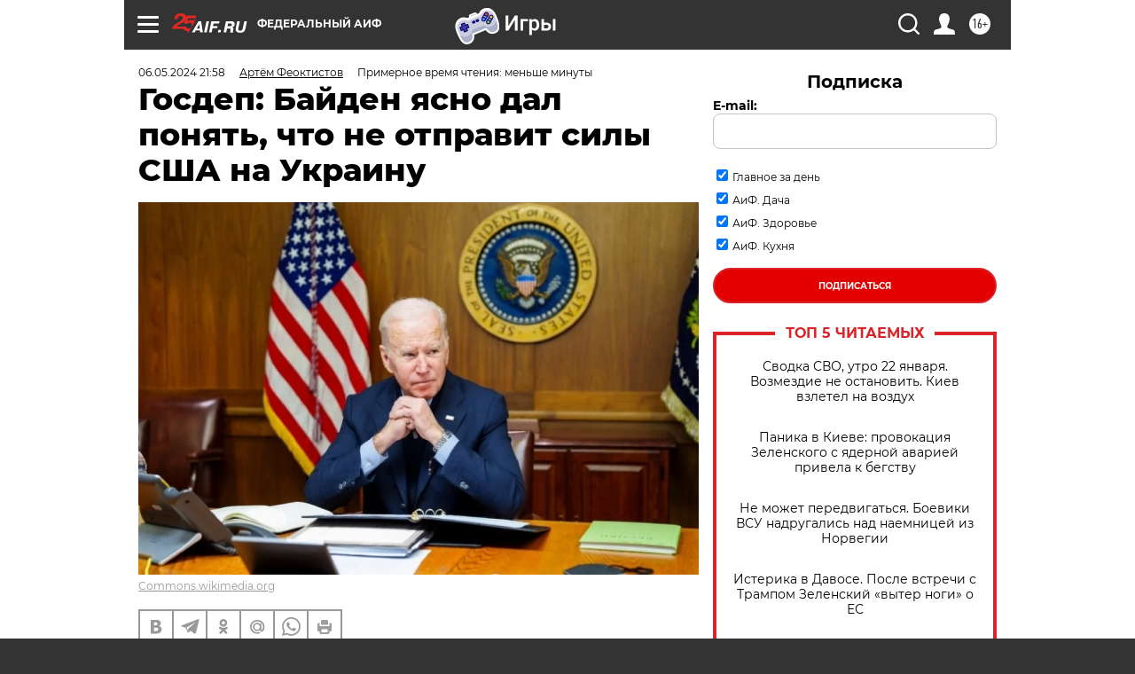

--- FILE ---
content_type: text/html
request_url: https://tns-counter.ru/nc01a**R%3Eundefined*aif_ru/ru/UTF-8/tmsec=aif_ru/236205762***
body_size: -71
content:
5D4B6E076972BD82X1769127298:5D4B6E076972BD82X1769127298

--- FILE ---
content_type: application/javascript
request_url: https://smi2.ru/counter/settings?payload=CIjlARjTjNHBvjM6JGE3ZTQwNWVhLTQ4ZjAtNGFkOS1hNmM0LWZmMWY1NzI2OTI3MQ&cb=_callbacks____0mkq4pulz
body_size: 1519
content:
_callbacks____0mkq4pulz("[base64]");

--- FILE ---
content_type: image/svg+xml
request_url: https://aif.ru/redesign2018/img/gray_closer.svg
body_size: 78
content:
<svg width="13" height="13" viewBox="0 0 13 13" fill="none" xmlns="http://www.w3.org/2000/svg">
<rect y="1.41418" width="2" height="16" rx="1" transform="rotate(-45 0 1.41418)" fill="#C4C4C4"/>
<rect x="1.41406" y="12.7279" width="2" height="16" rx="1" transform="rotate(-135 1.41406 12.7279)" fill="#C4C4C4"/>
</svg>


--- FILE ---
content_type: application/javascript; charset=utf-8
request_url: https://news.mediametrics.ru/cgi-bin/b.fcgi?ac=b&m=js&n=5&v=4&p=h&id=DivID1
body_size: 5989
content:
{
var linkElement = document.createElement('link');
linkElement.setAttribute('rel', 'stylesheet');
linkElement.setAttribute('type', 'text/css');
linkElement.setAttribute('href', "//news.mediametrics.ru/css/w4.css");
document.head.appendChild(linkElement);
function VeiwCode(Data, masView, bn) {
var S='<div style="width:320px; overflow: hidden;" onmouseover="blockMouseOver'+bn+'()" onmouseout="blockMouseOver'+bn+'()">';
S+='<div class="mm_title">Самое интересное в соцсетях</div>';
for(var i=0; i<Data.news.length; i++) {
masView[i]=0;
S+='<div class="article_mm">';
S+='<div class="img" style="background-image: url(\''+Data.news[i].image+'\');cursor:pointer;" onclick="winOpen(\''+Data.news[i].linkclick+'\')"></div>';
S+='<div class="title_mm font_sm_mm" style="cursor:pointer;" onclick="winOpen(\''+Data.news[i].linkclick+'\')">';
S+=Data.news[i].title;
S+='</div>';
S+='</div>';
}
S+='</div>';
var e = document.getElementById('DivID1'); if (e) {e.innerHTML = S; e.id = 'DivID1x'+bn;}
}
var Data13798 = {
"status":1,
"blockview":"//news.mediametrics.ru/cgi-bin/v.fcgi?ac=v&m=gif&t=MTc2OTEyNzI5NS4xMzc5ODozMTk%3d",
"news":[
{"description":"",
"image":"//news.mediametrics.ru/uploads/1762607501blob.jpg",
"imageW":"//news.mediametrics.ru/uploads/1762607501blobw.jpg",
"imageW2":"//news.mediametrics.ru/uploads/1762607501blobw2.jpg",
"linkview":"//news.mediametrics.ru/cgi-bin/v.fcgi?ac=v&m=gif&t=MTc2OTEyNzI5NS4xMzc5OTozMjA%3d",
"linkclick":"//news.mediametrics.ru/cgi-bin/c.fcgi?ac=c&t=MTc2OTEyNzI5NS4xMzc5OTozMjA%3d&u=767aHR0cHM6Ly9tZWRpYW1ldHJpY3MucnUvcmF0aW5nL3J1L2RheS5odG1sP2FydGljbGU9NTc0Mzc4NjA%3d",
"title":"Не ешьте эту готовую еду из магазина: список"},
{"description":"",
"image":"//news.mediametrics.ru/uploads/1762608406blob.jpg",
"imageW":"//news.mediametrics.ru/uploads/1762608406blobw.jpg",
"imageW2":"//news.mediametrics.ru/uploads/1762608406blobw2.jpg",
"linkview":"//news.mediametrics.ru/cgi-bin/v.fcgi?ac=v&m=gif&t=MTc2OTEyNzI5NS4xMzgwMDo0MjU%3d",
"linkclick":"//news.mediametrics.ru/cgi-bin/c.fcgi?ac=c&t=MTc2OTEyNzI5NS4xMzgwMDo0MjU%3d&u=398aHR0cHM6Ly9tZWRpYW1ldHJpY3MucnUvcmF0aW5nL3J1L2RheS5odG1sP2FydGljbGU9MTY4NDg5MzQ%3d",
"title":"Такую зиму в России никто не ждал: как так?!"},
{"description":"",
"image":"//news.mediametrics.ru/uploads/1762607573blob.jpg",
"imageW":"//news.mediametrics.ru/uploads/1762607573blobw.jpg",
"imageW2":"//news.mediametrics.ru/uploads/1762607573blobw2.jpg",
"linkview":"//news.mediametrics.ru/cgi-bin/v.fcgi?ac=v&m=gif&t=MTc2OTEyNzI5NS4xMzgwMTo0MjY%3d",
"linkclick":"//news.mediametrics.ru/cgi-bin/c.fcgi?ac=c&t=MTc2OTEyNzI5NS4xMzgwMTo0MjY%3d&u=031aHR0cHM6Ly9tZWRpYW1ldHJpY3MucnUvcmF0aW5nL3J1L2RheS5odG1sP2FydGljbGU9MzI3NDU4NDk%3d",
"title":"В ОАЭ произошло жестокое убийство криптомиллионера "},
{"description":"",
"image":"//news.mediametrics.ru/uploads/1762608018blob.jpg",
"imageW":"//news.mediametrics.ru/uploads/1762608018blobw.jpg",
"imageW2":"//news.mediametrics.ru/uploads/1762608018blobw2.jpg",
"linkview":"//news.mediametrics.ru/cgi-bin/v.fcgi?ac=v&m=gif&t=MTc2OTEyNzI5NS4xMzgwMjo0Mjc%3d",
"linkclick":"//news.mediametrics.ru/cgi-bin/c.fcgi?ac=c&t=MTc2OTEyNzI5NS4xMzgwMjo0Mjc%3d&u=116aHR0cHM6Ly9tZWRpYW1ldHJpY3MucnUvcmF0aW5nL3J1L2RheS5odG1sP2FydGljbGU9NTc0NjkxMzg%3d",
"title":"В магазинах России ажиотаж из-за этого продукта: что купить? "},
{"description":"",
"image":"//news.mediametrics.ru/uploads/1762543949blob.jpg",
"imageW":"//news.mediametrics.ru/uploads/1762543949blobw.jpg",
"imageW2":"//news.mediametrics.ru/uploads/1762543949blobw2.jpg",
"linkview":"//news.mediametrics.ru/cgi-bin/v.fcgi?ac=v&m=gif&t=MTc2OTEyNzI5NS4xMzgwMzo0Mjg%3d",
"linkclick":"//news.mediametrics.ru/cgi-bin/c.fcgi?ac=c&t=MTc2OTEyNzI5NS4xMzgwMzo0Mjg%3d&u=861aHR0cHM6Ly9tZWRpYW1ldHJpY3MucnUvcmF0aW5nL3J1L2RheS5odG1sP2FydGljbGU9NTU2MjY4NTk%3d",
"title":"Таких событий не было с 1945: чего ждать всем нам?"}
]
}
var masView13798=[];
var Delay13798=0;
var countV13798=0;
function getGIF13798(url) {
var img = new Image();
img.onload = function() {
countV13798++;
//	console.log('GIF load OK 13798 '+countV13798+'\n');
}
img.src = url;
}
function winOpen(url) {return window.open(url);}
function checkDiv13798(i) {
if (masView13798[i]==-1) {
return 0;
}
var target = document.getElementById('target13798_'+i);
if (!target) {
masView13798[i]=-1;
return 0;
}
var h = (target.getBoundingClientRect().bottom-target.getBoundingClientRect().top)/5;
var w = (target.getBoundingClientRect().right-target.getBoundingClientRect().left)/5;
var targetPosition = {
top: window.pageYOffset + target.getBoundingClientRect().top + h,
left: window.pageXOffset + target.getBoundingClientRect().left + w,
right: window.pageXOffset + target.getBoundingClientRect().right - w,
bottom: window.pageYOffset + target.getBoundingClientRect().bottom - h
};
var windowPosition = {
top: window.pageYOffset,
left: window.pageXOffset,
right: window.pageXOffset + window.innerWidth,
bottom: window.pageYOffset + window.innerHeight
};
if (targetPosition.bottom <= windowPosition.bottom &&
targetPosition.top >= windowPosition.top &&
targetPosition.right <= windowPosition.right &&
targetPosition.left >= windowPosition.left) {
if (masView13798[i]>=5) {
Delay13798 += 25;
setTimeout('getGIF13798("'+Data13798.news[i].linkview+'")', Delay13798);
masView13798[i]=-1;
return 0;
}
masView13798[i]++;
} else {
masView13798[i]=0;
}
return 1;
}
var MouseOver13798=0;
function blockMouseOver13798() {
if (MouseOver13798) return true;
MouseOver13798=1;
getGIF13798(Data13798.blockview);
}
function Visible13798() {
var n=0;
Delay13798=0;
for(var i=0; i<Data13798.news.length; i++) {
if (checkDiv13798(i)>0) n++;
}
if (n>0) setTimeout(Visible13798, 500);
}
if (Data13798.status==1) {
VeiwCode(Data13798, masView13798, '13798');
setTimeout(Visible13798, 250);
}
}
